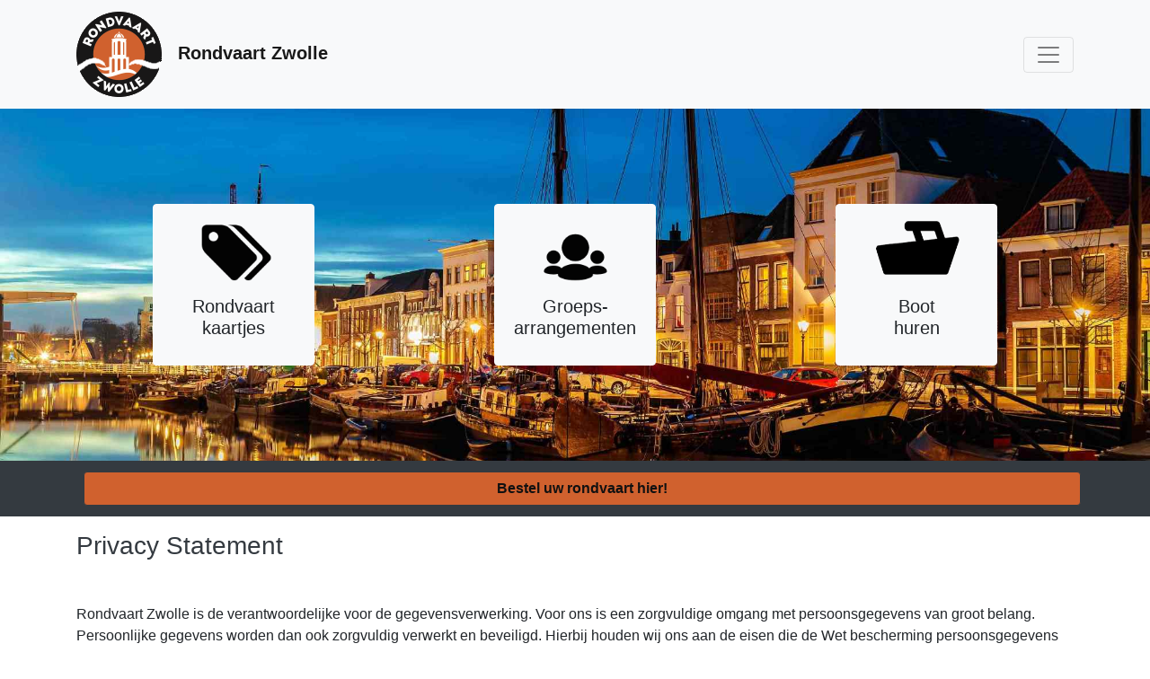

--- FILE ---
content_type: text/html; Charset=utf-8
request_url: https://rondvaartzwolle.nl/en/privacy/
body_size: 7800
content:
<!DOCTYPE html>
<html lang="">
<head>
  <meta charset="utf-8">
  <meta name="viewport" content="width=device-width, initial-scale=1, shrink-to-fit=yes">
  <link href="/css/fontawesome-all.min.css" rel="stylesheet" type="text/css">
  <!--link href="https://use.fontawesome.com/releases/v5.0.4/css/all.css" rel="stylesheet"-->
  <!--link rel="stylesheet" href="rv.css#30-1-2026 17:17:59" type="text/css"-->
  <link rel="stylesheet" href="https://maxcdn.bootstrapcdn.com/bootstrap/4.0.0/css/bootstrap.min.css" integrity="sha384-Gn5384xqQ1aoWXA+058RXPxPg6fy4IWvTNh0E263XmFcJlSAwiGgFAW/dAiS6JXm" crossorigin="anonymous">


	<title>Rondvaart Zwolle - Privacy Statement</title>
	<meta name="google-site-verification" content="hglo3QmplKrDtLMNYuzAWljg3pj-G_IE9ip0JsJFl7M" /> 
	<meta name="keywords" content="Zwolle, Zwolse, rondvaarten, rederij, vrijgezellenfeest, bedrijfsuitje, bedrijfsfeest, dagje weg, uitje, bruiloft, bbq, bbq donut, barbecue, partyboot, kookworkshop, groepen, koken, boot, sloep, huren, verhuur, varen, canal cruise, grachten, boot huren" />
	<meta name="description" content="Rondvaart Zwolle - Wij verzorgen dagelijks toeristen Rondvaarten door de grachten van Zwolle en varen bedrijfsuitjes, vrijgezellenfeesten en groepen met o.a. barbecue's en verhuren fluisterbootjes. - Privacy Statement" />
	<!-- Nieuwe server  -->
	
	<link rel="apple-touch-icon" sizes="57x57" href="/apple-icon-57x57.png">
	<link rel="apple-touch-icon" sizes="60x60" href="/apple-icon-60x60.png">
	<link rel="apple-touch-icon" sizes="72x72" href="/apple-icon-72x72.png">
	<link rel="apple-touch-icon" sizes="76x76" href="/apple-icon-76x76.png">
	<link rel="apple-touch-icon" sizes="114x114" href="/apple-icon-114x114.png">
	<link rel="apple-touch-icon" sizes="120x120" href="/apple-icon-120x120.png">
	<link rel="apple-touch-icon" sizes="144x144" href="/apple-icon-144x144.png">
	<link rel="apple-touch-icon" sizes="152x152" href="/apple-icon-152x152.png">
	<link rel="apple-touch-icon" sizes="180x180" href="/apple-icon-180x180.png">
	<link rel="icon" type="image/png" sizes="192x192"  href="/android-icon-192x192.png">
	<link rel="icon" type="image/png" sizes="32x32" href="/favicon-32x32.png">
	<link rel="icon" type="image/png" sizes="96x96" href="/favicon-96x96.png">
	<link rel="icon" type="image/png" sizes="16x16" href="/favicon-16x16.png">
	<link rel="manifest" href="/manifest.json">
	<meta name="msapplication-TileColor" content="#ffffff">
	<meta name="msapplication-TileImage" content="/ms-icon-144x144.png">
	<meta name="theme-color" content="#ffffff">

<script src='https://www.google.com/recaptcha/api.js'></script>

</head>

	
<style>
.btn-sq {
  width: 180px !important;
  height: 180px !important;
  margin: 10px 10px 10px 10px !important;
}

.btn-oranje {
  color: #111;
  background-color:  #D0612E;  /* #ffc107;  */
  border-color: #D0612E; }
  .btn-oranje:hover {
    color: #111;
    background-color: #A04A24;
    border-color: #d39e00; }
  .btn-oranje:focus, .btn-oranje.focus {
    box-shadow: 0 0 0 3px rgba(255, 193, 7, 0.5); }
  .btn-oranje.disabled, .btn-oranje:disabled {
    background-color: #D0612E;
    border-color: #D0612E; }
  .btn-oranje:active, .btn-oranje.active,
  .show > .btn-oranje.dropdown-toggle {
    background-color: #A04A24;
    background-image: none;
    border-color: #d39e00; 
	}    
.btn.disabled, .btn:disabled {
    opacity: .85 !important; 
    }

.text-oranje {
  color: #D0612E !important; }
    
</style>
<!-- Google tag (gtag.js) -->
<script async src="https://www.googletagmanager.com/gtag/js?id=G-D9C2EPDXNJ"></script>
<script>
  window.dataLayer = window.dataLayer || [];
  function gtag(){dataLayer.push(arguments);}
  gtag('js', new Date());

  gtag('config', 'G-D9C2EPDXNJ');
</script>
<body>
	<!--  Nieuwe server  -->
  <nav class="navbar bg-light navbar-light sticky-top h-25" id="top">
    <div class="container">
    	
      <a class="navbar-brand" href="/nl/"><img src="/images/logo.png"><b class="text-center w-50 align-items-center"> &nbsp; Rondvaart Zwolle</b></a>
    	
      <button class="navbar-toggler navbar-toggler-right" type="button" data-toggle="collapse" data-target="#navbar2SupportedContent" aria-controls="navbar2SupportedContent" aria-expanded="false" aria-label="Toggle navigation"> <span class="navbar-toggler-icon"></span> </button>
      <div class="collapse navbar-collapse text-center justify-content-end" id="navbar2SupportedContent">
        <ul class="navbar-nav mr-auto">
          <a class="dropdown-item"  target="_self" href="/contact/">Contact</a>
			<a class="dropdown-item"  target="_self" href="/goto_rondvaart_zwolse_grachten/">Rondvaart kaartjes</a>
			<a class="dropdown-item"  target="_self" href="/goto_Rondvaart_grachten_Zwolle/">Groepsarrangementen</a>
			<a class="dropdown-item"  target="_self" href="/goto_boot_huren_zwolle/">Fluisterbootje huren</a>
			<a class="dropdown-item"  target="_self" href="/aanbiedingen_acties_korting/">Aanbiedingen & acties</a>
			<a class="dropdown-item"  target="_self" href="/over_ons/">Over ons & onze vloot</a>
			<a class="dropdown-item"  target="_self" href="/faq/">FAQ veel gestelde vragen</a>
			<a class="dropdown-item"  target="_self" href="/opstaplocatie_parkeren/">Opstaplocatie & Parkeren</a>
			        
        </ul>
        
        	<a href="/en/"><img src="/images/gb.png" width="30" title="English"></a>
      	
      
      </div>
    </div>
  </nav>

    <!-- Header Carousel -->
  <div class="py-5 text-center w-100" style="background-image: url(&quot;/images/zwolle3c.jpg&quot;); background-size: 100%; background-size: cover;">
    <div class="container py-5">
      <div class="row">
        <div class="col-md-12 text-white">
          <div class="row">
            <div class="col-md-4">
              <a href="/rondvaart_zwolse_grachten/" class="btn btn-sq  btn-light ">
              <img class="rounded" src="/get_file.asp?tab=fotos&id=130" width="95" height="95"><br/>
              <h5 class="alert-heading">Rondvaart<br/>kaartjes</h5>
            </a>
            </div>
            <!--div class="col-md-4">
            	<a href="/Rondvaart_grachten_Zwolle_groepsarrangementen" class="btn btn-sq  btn-light ">
              <img class="rounded" src="/get_file.asp?tab=fotos&id=129" width="95" height="95"><br/>
              <h5 class="alert-heading">Groeps-<br/>arrangementen</h5>
              </a>
            </div -->
            <div class="col-md-4">
            	<a href="/Rondvaart_grachten_Zwolle_groepen" class="btn btn-sq  btn-light ">
              <img class="rounded" src="/get_file.asp?tab=fotos&id=129" width="95" height="95"><br/>
              <h5 class="alert-heading">Groeps-<br/>arrangementen</h5>
              </a>
            </div>            
            <div class="col-md-4">
            	<a href="/boot_huren_zwolle/" class="btn btn-sq  btn-light ">
              <img class="rounded" src="/get_file.asp?tab=fotos&id=131" width="95" height="95"><br/>
              <h5 class="alert-heading">Boot<br/>huren</h5>
              </a>
            </div>
          </div>
        </div>

      </div>
    </div>
  </div>
	<!-- donkere regel eronder  -->
	
  <div class="p-1 text-oranje bg-dark">
    <div class="container">
      <div class="row">
        <div class="col-md-12">
          <h2 class="text-center"><a href=/boeken/  class="btn btn-oranje btn-block border border-dark m-2"><strong>Bestel uw rondvaart hier!</strong></a></h2>
        </div>
      </div>
    </div>
  </div>	
		
	
	<!-- Page Content -->
  <div class="py-3">
    <div class="container">
      <div class="row">
        <div class="col-md-12">
					<h3 class="display-5 text-dark">Privacy Statement</h3>
						<br/>	
						<p><p>Rondvaart Zwolle is de verantwoordelijke voor de gegevensverwerking. Voor ons is een zorgvuldige omgang met persoonsgegevens van groot belang. Persoonlijke gegevens worden dan ook zorgvuldig verwerkt en beveiligd. Hierbij houden wij ons aan de eisen die de Wet bescherming persoonsgegevens stelt.</p>
<p><strong> Vastleggen en verwerking van gegevens</strong><br />Wij bewaren uw gegevens niet, wij sturen u geen nieuwsbrief en wij delen uw gegevens niet met anderen, simple as that!</p>
<p><strong>Beveiliging gegevens</strong><br /> Wij maken gebruik van veiligheidsprocedures, onder meer om te voorkomen dat onbevoegden toegang krijgen tot deze gegevens.</p>
<p><strong>Klikgedrag</strong><br /> Op de website worden ook algemene bezoekgegevens bijgehouden, onder meer om te voorkomen dat onbevoegden toegang krijgen tot deze gegevens.</p>
<p><strong>Gebruik van cookies</strong><br /> Wij maken bij het aanbieden van elektronische diensten gebruik van cookies. Een cookie is een eenvoudig klein bestandje dat op de harde schijf van de computer wordt opgeslagen. Wij maken gebruik van tijdelijke cookies. Deze cookies bevatten geen persoonsgegevens en worden enkel gebruikt om het gebruik van de site gemakkelijker te maken.</p>
<p><strong>Wijzigingen</strong><br /> Wij behouden ons het recht voor om wijzigingen aan te brengen in het privacy statement. Check daarom regelmatig het privacy statement voor een update van ons privacy beleid.</p>
<p><strong>Disclaimer</strong><br /> Ondanks het feit dat de grootste zorg is betracht ten aanzien van de samenstelling en weergave van de informatie, software en code op deze website, aanvaardt Rondvaart Zwolle, noch enige aan haar verbonden onderneming, geen enkele aansprakelijkheid voor verliezen en/of schade die een derde lijdt of heeft geleden als gevolg van het gebruik van deze informatie, software en code.</p>

<br />




<!-- einde tekst  -->
                  <!-- Einde text -->
                  

							</P>	
				</div>
			</div>
		</div>
	</div>
  <div class="text-white bg-dark">
    <div class="container">
      <div class="row">
        <div class="p-4 col-md-4"> 
        	<p><a href="#"><img src=/images/logo.png></a></p>
				</div>
        <div class="p-4 col-md-4">
        	<ul class="list-unstyled">
            <a class="text-white" target="_self" href="/opstaplocatie_parkeren/">Opstaplocatie & parkeren</a><br/>
			<a class="text-white" target="_self" href="/aanbiedingen_acties_korting/">Aanbiedingen & acties</a><br/>
			<a class="text-white" target="_self" href="/over_ons/">Over ons & onze vloot</a><br/>
			<a class="text-white" target="_self" href="/faq/">FAQ veel gestelde vragen</a><br/>
			<a class="text-white" target="_self" href="/rondvaart_zwolse_grachten/">Kaartjes bestellen toeristenvaart</a><br/>
			<a class="text-white" target="_self" href="/contact/">Contact</a><br/>
			
          </ul>
        </div>        
        <div class="p-4 col-md-4">
          <div class="align-self-center col-12 my-4">
          	<a href="https://www.tripadvisor.nl/Attraction_Review-g188611-d4003826-Reviews-Rondvaart_Zwolle-Zwolle_Overijssel_Province.html" target="_blank" title="TripAdvisor"><i class="fab fa-tripadvisor d-inline fa-lg mr-3 text-white fa-3x"></i></a>
            <a href="https://www.facebook.com/rondvaartzwolle/" target="_blank" title="Facebook"><i class="fab fa-facebook d-inline fa-lg mr-3 text-white fa-3x"></i></a>
          </div>
        </div>
      </div>
      <div class="row">
        <div class="col-md-12 mt-3">
          <p class="text-center">&copy; Copyright 2018-2026 Rondvaart Zwolle - All rights reserved. &nbsp; | &nbsp; <a class="text-white" href=https://www.tectronics.nl target=_blank>Powered by TEC<i><big>tronics</big></i></a>   &nbsp; | &nbsp; <A class="text-white" target="_self" href="/alg_voorw/">Algemene voorwaarden</a>
			 &nbsp; | &nbsp; <A class="text-white" target="_self" href="/vacatures/">Vacatures</a>
			 &nbsp; | &nbsp; <A class="text-white" target="_self" href="/privacy/" >Privacy</a>
			 &nbsp; | &nbsp; <A class="text-white" target="_self" href="/links/">Links</a>
			   </p>
        </div>
      </div>
    </div>
  </div>
</div>				


    <!-- /.container -->

<script src="https://code.jquery.com/jquery-3.3.1.slim.min.js"></script>
<script src="https://cdnjs.cloudflare.com/ajax/libs/popper.js/1.12.9/umd/popper.min.js"></script>
<script src="https://maxcdn.bootstrapcdn.com/bootstrap/4.0.0/js/bootstrap.min.js" ></script></body>

		<script type="text/javascript">
		
		  var _gaq = _gaq || [];
		  _gaq.push(['_setAccount', 'UA-2768297-27']);
		  _gaq.push(['_trackPageview']);
		
		  (function() {
		    var ga = document.createElement('script'); ga.type = 'text/javascript'; ga.async = true;
		    ga.src = ('https:' == document.location.protocol ? 'https://ssl' : 'http://www') + '.google-analytics.com/ga.js';
		    var s = document.getElementsByTagName('script')[0]; s.parentNode.insertBefore(ga, s);
		  })();
		</script>
</body>

</html>							
